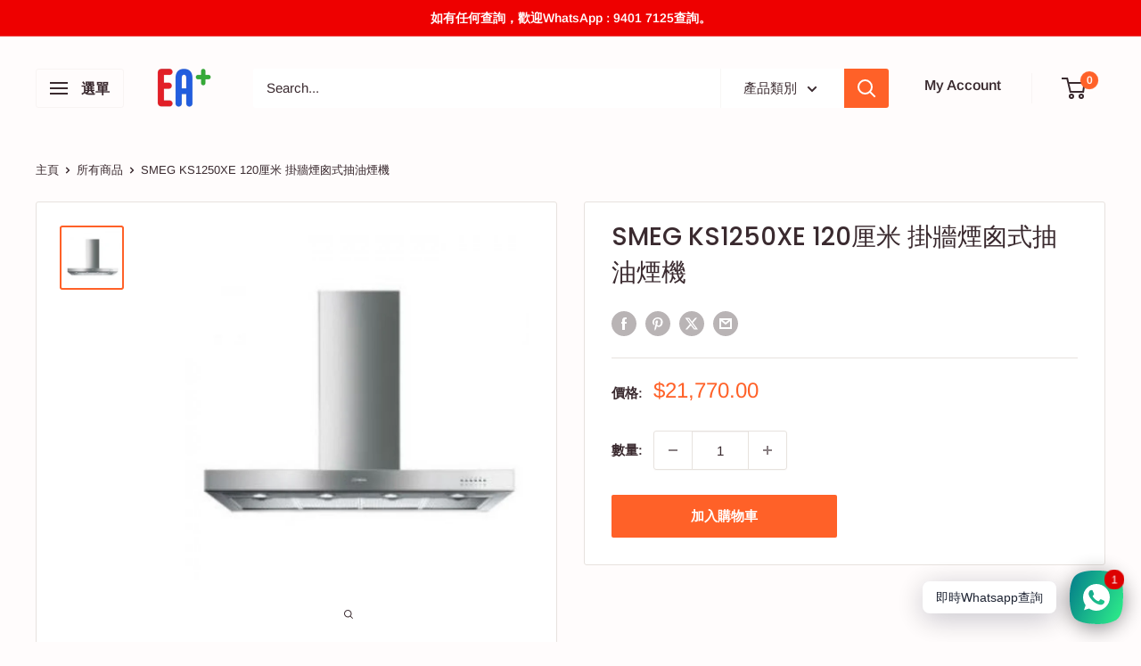

--- FILE ---
content_type: text/javascript
request_url: https://eaplus.hk/cdn/shop/t/21/assets/custom.js?v=102476495355921946141735844972
body_size: -694
content:
//# sourceMappingURL=/cdn/shop/t/21/assets/custom.js.map?v=102476495355921946141735844972
